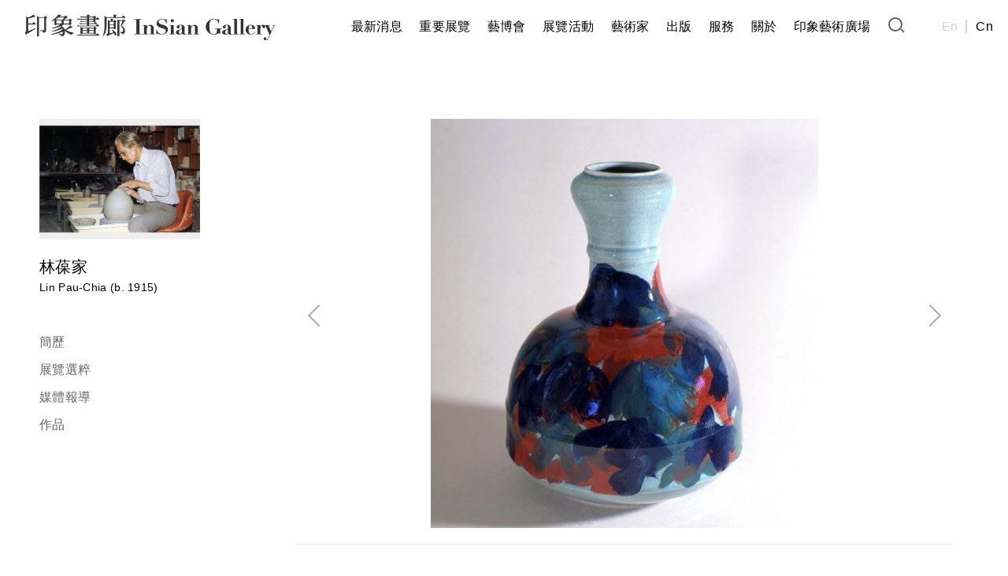

--- FILE ---
content_type: text/html; charset=utf-8
request_url: https://www.insiangallery.com/artist/artworks/2528/27523
body_size: 3321
content:
<!DOCTYPE html>
<html>

<!--Head-start-->
<head>
<meta http-equiv="Content-Type" content="text/html; charset=utf-8" />
<meta http-equiv="Content-Language" content="zh-TW" />

<!--SEO-start-->
<title>林葆家 - 印象畫廊</title>
<meta name="keywords" content="印象畫廊,台北市,藝文資訊,美術展覽,藝術中心" />
<meta name="description" content="印象畫廊成立於1987年，一直秉持著發揚文化藝術為宗旨，默默地在台灣藝壇及業界開墾耕耘。並以誠信的經營理念，在藝術界建立良好的形象與口碑，將藝術品普及推展於社會群體的生活之中，形成良性的藝術成長環境，更進一步促進台灣藝術生生不息的發展。" />
<meta property="og:site_name" content="印象畫廊 InSian Gallery" />
<meta property="og:url" content="https://www.insiangallery.com/artist/artworks/2528/27523"/>
<meta property="og:type" content="article"/>
<meta property="og:title" content="林葆家 - 印象畫廊" />
<meta property="og:image" content="https://d2onjhd726mt7c.cloudfront.net/images/gallery/AF000029/artworks/2528/20180911133413310_830x600.jpg" />
<meta property="og:description" content="印象畫廊成立於1987年，一直秉持著發揚文化藝術為宗旨，默默地在台灣藝壇及業界開墾耕耘。並以誠信的經營理念，在藝術界建立良好的形象與口碑，將藝術品普及推展於社會群體的生活之中，形成良性的藝術成長環境，更進一步促進台灣藝術生生不息的發展。" />
<meta name="viewport" content="width=device-width, initial-scale=1, maximum-scale=1, minimum-scale=1, user-scalable=no">

	<!-- Global site tag (gtag.js) - Google Analytics 4 -->
	<script async src='https://www.googletagmanager.com/gtag/js?id=G-RNV8LHETQB'></script>
	<script>
	  window.dataLayer = window.dataLayer || [];
	  function gtag(){dataLayer.push(arguments);}
	  gtag('js', new Date());

	  gtag('config', 'G-RNV8LHETQB');
	</script>
	

<link rel="canonical" href="https://www.insiangallery.com/artist/artworks/2528/27523"/>
<link rel="shortcut icon" href="https://www.insiangallery.com/images/insian.ico?v=1.2.25"/>

<link rel="stylesheet" href="https://www.insiangallery.com/css/layout.css?v=1.2.25" type="text/css">
<link rel="stylesheet" href="https://www.insiangallery.com/css/artist_index.css?v=1.2.25" type="text/css">
<link rel="stylesheet" href="https://www.insiangallery.com/css/slide.css?v=1.2.25" type="text/css">
<link rel="stylesheet" href="https://www.insiangallery.com/css/artist_artworks.css?v=1.2.25" type="text/css">
</head>
<!--END-Head-->
<body>
	
<!--include-file-->
	<meta http-equiv="Content-Type" content="text/html; charset=utf-8" />
<meta http-equiv="Content-Language" content="zh-TW" />

<header>
  
  <h1><a href="https://www.insiangallery.com/">InSian Gallery</a></h1>
  <div class="hamburg"><i></i><span></span><i></i></div>

  
  <ul class="menu">
    <!-- <li><a href="https://www.insiangallery.com/">最新消息</a></li> -->

    <li class="addnews">最新消息
      <span class="plus"><i></i></span>
      <div class="addnews_menu">
        <a href="https://www.insiangallery.com/news">媒體報導</a>
        <a href="https://www.insiangallery.com/news?c=3">藝術評論</a>
        <!-- <a href="https://www.insiangallery.com/news?c=1">活動講座</a> -->
      </div>
    </li>

    <li class="mainexb">重要展覽
      <span class="plus"><i></i></span>
      <div class="mainexb_menu">
        <a href="https://www.insiangallery.com/tidbits/9477">洪易 「十二生肖」</a>        <a href="https://www.insiangallery.com/tidbits/7844">朱德群 個展</a>        <a href="https://www.insiangallery.com/tidbits/4624">雕刻之森 洪易 快樂動物派對</a>        <a href="https://www.insiangallery.com/tidbits/4631">舊金山市政廳 洪易 花漾動物嘉年華</a>        <a href="https://www.insiangallery.com/tidbits/5045">紐約百老匯大道 洪易 花漾動物嘉年華 </a>                                              </div>
    </li>

    <li><a href="https://www.insiangallery.com/art_fair">藝博會</a></li>

    <li class="tidbits">展覽活動
        <span class="plus"><i></i></span>
        <div class="tidbits_menu">
          <a href="https://www.insiangallery.com/tidbits">2015——2026</a>
          <a href="https://www.insiangallery.com/tidbits?o=1">2010——2015</a>
          <a href="https://www.insiangallery.com/tidbits?o=2">——2010</a>
        </div>
    </li>

    <li><a href="https://www.insiangallery.com/artist">藝術家</a></li>
    <li><a href="https://www.insiangallery.com/publish">出版</a></li>
    <li><a href="https://www.insiangallery.com/services">服務</a></li>
    <li><a href="https://www.insiangallery.com/about">關於</a></li>
    <li><a href="https://www.insiangallery.com/shop?tag=insian" target="_blank">印象藝術廣場</a></li>

    <li class="search"><a href="https://www.insiangallery.com/search?v=1"><i></i></a></li>
    <li class="en"><a href="https://www.insiangallery.com/en">En</a></li>
    <li class="cn"><a href="https://www.insiangallery.com/">Cn</a></li>
    <!-- <li class="shop"><a href="https://www.insiangallery.com/shop?tag=insian" target="_blank"><i></i></a></li> -->
  </ul>

</header>
<!--include-file-->
	<article>
		<aside>
			<figure>
								<div class="pic" style="background-image:url(https://d2onjhd726mt7c.cloudfront.net/images/gallery/AF000029/artist2/avatar/20160618193422653_700x560p.jpg);"></div>
				<h3>林葆家</h3>
				<h6>Lin Pau-Chia (b. 1915)</h6>
								<ul>
					<li><a href="https://www.insiangallery.com/artist/2528">簡歷</a></li>
					<li><a href="https://www.insiangallery.com/artist/exhibitions/2528">展覽選粹</a></li>
					<li><a href="https://www.insiangallery.com/artist/articles/2528">媒體報導</a></li>
					<li><a href="https://www.insiangallery.com/artist/artworks/2528">作品</a></li>
				</ul>
			</figure>
		</aside>

		<section class="artist_artwork">

						<div class="slidepic" style="background-image:url(https://d2onjhd726mt7c.cloudfront.net/images/gallery/AF000029/artworks/2528/20180911134021943_830x600.jpg);"></div>
			
			<figure class="pluspic" style="display:none">
				
								<a>
					<div id="P99" class="pic SP" style="background-image:url(https://d2onjhd726mt7c.cloudfront.net/images/gallery/AF000029/artworks/2528/20180911134021943_830x600.jpg);"></div>
					<input id="V99" type="hidden" value="https://d2onjhd726mt7c.cloudfront.net/images/gallery/AF000029/artworks/2528/20180911134021943_830x600.jpg">
				</a>
							</figure>

			<div class="info">
							<h3>婆娑</h3>
				<h6>1989｜陶藝｜25x38x25 cm </h6>
				<p id="BODY"></p>
						</div>

			<a class="arrowl"><i></i></a>
			<a class="arrowr"><i></i></a>
			<input id="NOW" type="hidden" value="0"><!-- 計數 -->

			<div class="container">
							<a href="https://www.insiangallery.com/artist/artworks/2528/27523">
					<div class="pic" style="background-image:url(https://d2onjhd726mt7c.cloudfront.net/images/gallery/AF000029/artworks/2528/20180911134021943_830x600.jpg);"></div>
				</a>
							<a href="https://www.insiangallery.com/artist/artworks/2528/27522">
					<div class="pic" style="background-image:url(https://d2onjhd726mt7c.cloudfront.net/images/gallery/AF000029/artworks/2528/20180911135250103_830x600.jpg);"></div>
				</a>
							<a href="https://www.insiangallery.com/artist/artworks/2528/20855">
					<div class="pic" style="background-image:url(https://d2onjhd726mt7c.cloudfront.net/images/gallery/AF000029/artworks/2528/20160618193920569_830x600.jpg);"></div>
				</a>
							<a href="https://www.insiangallery.com/artist/artworks/2528/20854">
					<div class="pic" style="background-image:url(https://d2onjhd726mt7c.cloudfront.net/images/gallery/AF000029/artworks/2528/20180911133353987_830x600.jpg);"></div>
				</a>
							<a href="https://www.insiangallery.com/artist/artworks/2528/20853">
					<div class="pic" style="background-image:url(https://d2onjhd726mt7c.cloudfront.net/images/gallery/AF000029/artworks/2528/20160618193801819_830x600.jpg);"></div>
				</a>
							<a href="https://www.insiangallery.com/artist/artworks/2528/20856">
					<div class="pic" style="background-image:url(https://d2onjhd726mt7c.cloudfront.net/images/gallery/AF000029/artworks/2528/20160618193956970_830x600.jpg);"></div>
				</a>
							<a href="https://www.insiangallery.com/artist/artworks/2528/20857">
					<div class="pic" style="background-image:url(https://d2onjhd726mt7c.cloudfront.net/images/gallery/AF000029/artworks/2528/20180911133413310_830x600.jpg);"></div>
				</a>
						</div>

		</section>
	</article>

<!--include-file-->
	<meta http-equiv="Content-Type" content="text/html; charset=utf-8" />
<meta http-equiv="Content-Language" content="zh-TW" />

<footer>
	<div>
		<h5>106台北市大安區仁愛路四段46號&nbsp;｜&nbsp;TEL：02-2705-9966 ｜&nbsp;<a href="https://www.insiangallery.com/privacy" target="_blank">隱私權政策</a> <br>No.46, Sec. 4, Ren’ai Rd., Da’an Dist., Taipei City 106, Taiwan (R.O.C.)</h5>
		<ul class="social">
			<a href="https://www.facebook.com/InsianGallery/" target="_blank" class="fb"><li><i></i></li></a>
			<a href="https://www.instagram.com/insiangallery/" target="_blank" class="ig"><li><i></i></li></a>
			<a href="https://line.me/R/ti/p/%40mth3527o" target="_blank" class="line"><li><i></i></li></a>
			<a href="mailto:info@insiangallery.com" class="mail"><li><i></i></li></a>
			<a href="http://artemperor.tw/gallery/284" target="_blank" class="fei"><li><i></i></li></a>
		</ul>
		<p>© 2026 InSian Gallery</p>
	</div>
	<a href="" id="gotop" class="gotop"><i></i></a>

</footer>
<!--include-file-->

</body>
</html>

<!--JavaScript_start-->
	<script type="text/javascript" src="https://www.insiangallery.com/js/jquery-2.0.3.min.js"></script>
	<script type="text/javascript" src="https://www.insiangallery.com/js/insian.js"></script>
<!--JavaScript_end-->
<script>
$(function(){

	var IMG = ["https://d2onjhd726mt7c.cloudfront.net/images/gallery/AF000029/artworks/2528/20180911134021943_830x600.jpg","https://d2onjhd726mt7c.cloudfront.net/images/gallery/AF000029/artworks/2528/20160618193801819_830x600.jpg","https://d2onjhd726mt7c.cloudfront.net/images/gallery/AF000029/artworks/2528/20180911133353987_830x600.jpg","https://d2onjhd726mt7c.cloudfront.net/images/gallery/AF000029/artworks/2528/20160618193920569_830x600.jpg","https://d2onjhd726mt7c.cloudfront.net/images/gallery/AF000029/artworks/2528/20160618193956970_830x600.jpg","https://d2onjhd726mt7c.cloudfront.net/images/gallery/AF000029/artworks/2528/20180911133413310_830x600.jpg","https://d2onjhd726mt7c.cloudfront.net/images/gallery/AF000029/artworks/2528/20180911135250103_830x600.jpg",]; //藝術家所有作品
	//var S_IMG = ["A", "B", "C"]; //作品小圖
	var TITLE = ["婆娑","富貴","日日春","恆","豐饒","縷析","玫瑰",]; //標題
	var YEAR = ["1989｜陶藝｜25x38x25 cm ","1985｜陶藝｜30x30x32.5 cm ","｜陶藝｜21x21x29.5 cm ","1980｜陶藝｜25x8x32 cm ","1989｜陶藝｜30.2x30.2x34.3 cm ","1989｜陶藝｜16x16x37 cm ","1989｜陶藝｜30x26x30 cm ",]; //年代
	var BODY = ["","","","","","","",]; //內容

	var count = IMG.length-1;
	var now = parseInt($('#NOW').val());
    
    //arrowr
	$(".arrowr").click(function(){
		if(now < count){
			now = now + 1;
			$('#NOW').val(now);

			$(".slidepic").css("background-image","url("+IMG[now]+")");
			$(".info h3").html(TITLE[now]);
			$(".info h6").html(YEAR[now]);
			$(".info #BODY").html(BODY[now]);

			$(".pluspic").hide();
		}
	});

	//arrowl
	$(".arrowl").click(function(){
		if(now > 0){
			now = now - 1;
			$('#NOW').val(now);

			$(".slidepic").css("background-image","url("+IMG[now]+")");
			$(".info h3").html(TITLE[now]);
			$(".info h6").html(YEAR[now]);
			$(".info #BODY").html(BODY[now]);

			$(".pluspic").hide();
		}
	});

	//small to large
	$(".SP").click(function(){
		var N = this.id.substr(1);
		var imageUrl = $("#V" + N).val();
		$(".slidepic").css('background-image', 'url(' + imageUrl + ')');

		$(".arrowr").hide();
		$(".arrowl").hide();
	});
	
});
</script>

--- FILE ---
content_type: text/css
request_url: https://www.insiangallery.com/css/layout.css?v=1.2.25
body_size: 2535
content:
@import url("reset.css");




html{
	font-family:/*'Noto Sans', */Helvetica, Arial,  "Microsoft JhengHei", "MS PGothic", sans-serif;
	letter-spacing: 0.3px;
	line-height: 1.7;
	font-size: 12px;
	font-weight: 300;
}
h1, h2, h3,h4, h5,h6, li{color: #000;font-weight: 400;}
h2{font-size: 2em;margin: 30px 0;}
h3{font-size: 18px;margin: 10px 0 5px;line-height: 1.5;}
h4,h6, p{color: #000 !important;font-size: 14px;}
h4{margin:10px 0 0;font-weight: 300;}
h5{font-size: 14px;}
h6{margin-bottom: 40px;font-weight: 300;}
a{transition: all 0.2s ease-in-out;}
hr{color: #eee;opacity: .2;}
label{color: #000;font-size: 14px;}
button{border-radius: 3px;cursor: pointer;}
input{
	font-family:/*'Noto Sans', */Helvetica, Arial,  "Microsoft JhengHei", "MS PGothic", sans-serif;
}
header{
	display: flex;
	width: 100%;
/*	max-width: 1500px;*/
	/*height: 89px;*/
	padding:8px 20px 8px 30px;
	margin: 0 auto;
	position:-webkit-sticky;
	position: sticky;
	top: 0;
	z-index: 99999;
	background-color: rgba(255,255,255,.95);
/*	border-bottom:1px #eee solid; */
}
header h1{
	width: 280px;
}
header h1 a{
	display: inline-block;	
	background-image: url(../images/LOGO.png);
	background-size: contain;
	background-repeat: no-repeat;
	width: 320px;
    height: 35px;	
	margin:10px 0;
	color: transparent;
}
.BN{
	max-width: 1240px;
	margin: 50px auto 15px;
	padding:0 30px;
}
.BN div{
	display: block;
	width: 100%;
	height: 0;
	padding-bottom: 45%;
	background-size: cover;
	background-position: center;
}
.BN .MO{display: none;}
article{
	margin: 0 auto;
    padding:20px 30px 70px;
    max-width: 1240px;
}

.hamburg{
	display: none;
	width: 75px;
	height: 60px;	
	position: absolute;
	right: 15px;
	top: 5px;
	cursor: pointer;
	padding: 15px;
}
.hamburg span, .hamburg i{
	display: block;
	width: 35px;
	height: 2px;
	background-color: #666;
	margin: 5px;
}


header .menu{
	flex:1;
	text-align: right;
	padding-top: 13px;
}
.menu li{
	display: inline-block;
	font-size: 1.3em;
	cursor: pointer;
	margin:0 9px;
	border-bottom: 1px solid transparent;
}
.menu li a{
	color: #000;
}

.menu li:hover{
	border-bottom: 1px solid #666;
	transition: all 0.3s ease-in-out;
}

.plus{
	float: right;
    margin-top: 12px;
    transition: all 0.2s ease-in-out;
}
.plus, .plus i{
	display: none;
	width: 18px;
	height: 2px;
	background-color: #d3d3d3;
}
.plus i{transform: rotate(90deg);}


.mainexb_menu, .tidbits_menu, .addnews_menu{
	display: none;
	position: absolute;
	right: 550px;
	top: 71px;
	width: 220px;
	text-align: left;
	background-color: rgba(255,255,255,.95);
	border-radius:0 0 3px 3px;
	padding:0 25px 25px;
	z-index: 999;
}
.addnews_menu{
	right: 635px;
}
.tidbits_menu{
	right: 390px;
}
.mainexb_menu:before, .tidbits_menu:before, .addnews_menu:before{
	content: '';
	display: block;
	width: 200px;
	height: 30px;
	background-color: transparent;
	position: absolute;
	top: -30px;
	left: 0;
}


.mainexb_menu a, .tidbits_menu a, .addnews_menu a{
	display: block;
	font-size: 14px;
	width: 100%;
	padding: 5px;
	color: #666;
}
.mainexb_menu a:hover, .tidbits_menu a:hover, .addnews_menu a:hover{
	color: #919191;
}
.mainexb:hover  .mainexb_menu, .tidbits:hover .tidbits_menu, .addnews:hover .addnews_menu{
	display: block;
	transition: all 0.2s ease-in-out;
}
.mainexb_menu li:hover,.tidbits_menu li:hover,.addnews_menu li:hover, .menu .search:hover, .menu .shop:hover, .menu .en:hover{
	border-bottom: 1px solid transparent;
}
.menu .search{
	margin: 0 40px 0 10px;
}
.search i, .shop i{
	display: block;
	width: 16px;
	height: 16px;
}
.search i:before, .search i:after, .shop i:before, .shop i:after{
	content: '';
	display: block;	
}
.search i:before{
	width: 14px;
	height: 14px;
	border-radius: 50%;
	border:2px solid #666;
}
.search i:after{
	width: 4px;
	border:1px solid #666;
	transform: rotate(45deg);
	margin: -2px 0px 0px 15px;
}
.menu .en a{
	color: #d3d3d3;
	padding-right: 10px;
	border-right: 1.5px solid #d3d3d3;
}
.menu .cn a{
	color: #000;
    margin: 0 -10px;
}
.shop i:before{
	width: 5px;
	height: 8px;
	border:2px solid #666;
	border-bottom: none;
	border-radius: 5px 5px 0 0;
}
.shop i:after{
	width: 14px;
	height: 14px;
	border:1.5px solid #666;
/*	transform: perspective(10px) rotateX(11deg);*/
	margin: -6px 0px 0px -4px;
}




.morebtn{
	font-size: 16px;
	color: #aaa;
	display: block;
	width: 200px;
	padding:0 20px;
	line-height: 45px;
	margin-left: -100px;
	border: 1.5px solid #e4e4e4;
	text-align: center;
	border-radius: 20px;
	background-color: #fff;
	position: absolute;
	bottom: -25px;
	left: 50%;
	cursor: pointer;
}
.morebtn:hover{
	color: #666;
	border: 1.5px solid #bbb;
}

footer{
	width: 100%;
	border-top: 1.5px solid #eee; 
	padding: 80px 0 60px;
}
footer div{
	text-align: center;
}
footer a{
	color: #000;
}
.social{
	display: flex;
	justify-content: center;
	padding: 20px 0;
}
.social a{
	margin: 0 3px;
	width: 45px;
	height: 45px;
	background-color: #d3d3d3;
	border-radius: 50%;

}
.social a:hover{
	background-color: #919191;
}

.social i{
	display: block;
	width: 40px;
	height: 35px;
	background-image: url(../images/icon.png?02);
	background-repeat: no-repeat;
	background-size: cover;
	margin-top: 5px;
}
.social .fb i{
	background-position: -123px 0px;
}
.social .ig i{
	background-position: -154px 0px;
}
.social .line i{
	background-position: -187px 0px;
}
.social .mail i{
	background-position: -224px 0px;
}
.social .fei i{
	background-position: -259px 0px;
}


.gotop{
	display: block;
	width: 50px;
	height: 40px;
	background-color: #fff;
	border-radius: 15px 0 0 15px;
	position: fixed;
	z-index: 99;
	bottom: 40px;
	right: -80px;
	box-shadow:rgba(50,50,50,.2) 0px 3px 12px;
	opacity: .7;
}
.gotop i{
	position: absolute;
	top: 18px;
	left: 18px;
	width: 14px;
	height: 14px;
	border-top: 2px solid #919191;
	border-left: 2px solid #919191;
	transform:rotate(45deg); 
}
.gotop:hover{
	opacity: 1;
	transition: all 0.2s ease-in-out;
}
.move{
	right: -5px;
	transition: all 0.3s cubic-bezier(.46,0,.4,1.28);
}
.rotate{
	transform: rotate(-135deg);
	transition: all 0.3s ease-in-out;
}
/*平板==================================================================================================*/

@media screen and (max-width: 1040px) and (min-width: 768px){
	header{
		flex-direction: column;
		padding: 0;
	}
	header h1{padding: 10px 30px;}
	
	.hamburg{display: block;}

	header .menu{
		display: none;
		flex:1;
		text-align: left;
		padding: 0;
/*test*/
	    height: 100vh;
	    position: fixed;
	    top: 69px;
	    width: 102%;
	    overflow-y: scroll;
	    padding-bottom: 70px;
		background-color: rgba(255,255,255,.95);
/*test*/
	}
	.menu li:first-child{border-top: 1px solid #eee;}
	.menu li{
		display: block;
		margin:0;
		border-bottom: 1px solid #eee;
	}
	.menu li a, .mainexb, .tidbits{
		display: block;
		padding: 20px 40px;
	}
	.menu li:hover{
		border-bottom: 0.5px solid #eee;
		background-color: #fff;
	}
	.plus, .plus i{display: block;}

	.mainexb_menu, .tidbits_menu, .addnews_menu{
		position: static;
	    width: 100%;
	    background-color: transparent;
	    padding: 5px 0;
	    line-height: 1px;
	}
	.mainexb:hover  .mainexb_menu, .tidbits:hover .tidbits_menu, .addnews:hover .addnews_menu{
		display: none;
		transition: none;
	}
	.mainexb_menu:before, .addnews_menu:before{display: none;}
	.menu .search{margin: 0 ;}
	.search i, .shop i{height: 26px;}
	.menu .en, .menu .shop{
		width: 50%;
		float: left;
	}
	.search a,.en a,.shop a{outline: 1px solid #eee;}
	.menu .en a {border-right: none;}
	.menu .shop{border-left: 1px solid #eee;}


	.BN{
		padding:0 30px 10px;margin: 0;}

	article{padding: 0 30px 70px;}
}
.CLOSE{display: none !important;}
.center{text-align: center;}
/*手機===================================================================================================*/

@media screen and (max-width: 767px) {


	h2{font-size: 20px;}
	h3{font-size: 16px;margin: 5px 0 2px;}
	h4,h5{font-size: 13px;}
	h6{font-size: 12px;margin-bottom: 20px;}
	p{font-size: 1em;}

	header{
		flex-direction: column;
		padding: 0;
	}
	header h1 {padding: 5px 0 0 15px;}

	header h1 a{
		width: 225px;
	    height: 25px;
	}
	.hamburg{
		display: block;
		padding: 0;
		width: 40px;
	    height: 30px;
	    right: 10px;
	    top: 13px;
	}
	.hamburg span, .hamburg i{
		width: 26px;
		margin: 4px;
	}
	header .menu{
		display: none;
		flex:1;
		text-align: left;
		padding: 0;
/*test*/
	    height: 100vh;
	    position: fixed;
	    top: 54px;
	    width: 105%;
	    overflow-y: scroll;
	    padding-bottom: 70px;
		background-color: rgba(255,255,255,.95);
/*test*/
	}
	.menu li:first-child{border-top: 1px solid #eee;}
	.menu li{
		display: block;
		margin:0;
		border-bottom: 1px solid #eee;
	}
	.menu li a, .mainexb, .tidbits, .addnews{
		display: block;
		padding: 15px 30px;}
	.menu li:hover{
		border-bottom: 1px solid #eee;
		background-color: #fff;
	}
	.plus, .plus i{display: block;}

	.mainexb_menu, .tidbits_menu, .addnews_menu{
		position: static;
	    width: 100%;
	    background-color: transparent;
	    padding: 5px 0;
	    line-height: 1px;
	}
	.mainexb:hover .mainexb_menu, .tidbits:hover .tidbits_menu, .addnews:hover .addnews_menu{
		display: none;
		transition: none;
	}
	.mainexb_menu:before, .addnews_menu:before{display: none;}
	.menu .search{margin: 0 ;}
	.search i, .shop i{height: 26px;}

	.menu .en, .menu .shop{
		width: 50%;
		float: left;
		border-bottom: 1px solid #eee;
	}
	.search a,.en a,.shop a{outline: 1px solid #eee;}
	.menu .en a {border-right: none;}
	.menu .shop{border-left: 1px solid #eee;}
		


	.BN{padding:0 15px 10px;margin: 0;}
	.BN div{padding-bottom: 80%;}
	.BN .PC{display: none;} .BN .MO{display: block;}

	article{
		min-width: 320px;
	    padding:0 20px 50px;
	}

	.morebtn{
		font-size: 14px;
		width: 150px;
	    line-height: 35px;
	    margin-left: -75px;
	    bottom: -20px;
	}


	footer{
		min-width: 320px;
		padding: 40px 0;
	}
	footer div{padding: 20px;}
	


}

--- FILE ---
content_type: text/css
request_url: https://www.insiangallery.com/css/artist_index.css?v=1.2.25
body_size: 795
content:

article{
	max-width: 1300px;
	display: flex;
	flex-direction: row;
	justify-content: space-between;
}
aside{
	display: block;
    width: 20%;
    padding: 20px 20px 0 20px;
    max-width: 330px;
}
aside figure{
	position: sticky;
	position: -webkit-sticky;
	top: 100px;
}
figure h3{
	margin: 10px 0 0;
}
aside ul{
	width: 200px;
}
aside ul a{
	display: block;
	line-height: 35px;
	color: #666;
	font-size: 16px;
}
aside ul a:hover{
	color: #aaa;
}
aside .pic{
	background-size: cover;
	background-position: center;
	height: 0px;
    padding-bottom: 75%;
	margin-bottom: 20px;
	border-radius: 1px;
}
figure h3{
	font-size: 20px;
}
article section{
	width: 75%;
	padding: 40px;
}


.artist_cv > div {
	display: flex;
	flex-direction: row;
	padding:10px 0 50px;
	border-top: 1px solid #eee;
}
.artist_cv > div:first-child{
	border-top: 1px solid transparent;
}
.artist_cv > div >h4{
	width: 25%;
	font-size: 20px;
	padding-right: 10px;
}
.artist_cv > div >ul{
	width: 75%;
	max-width: 600px;
	margin-top: 10px;
}
.artist_cv  li{
	display: flex;
	flex-direction: row;
	padding-bottom: 10px;
}
.artist_cv  li  h5{
	width: 60px;
}
.artist_cv  li  .item{
	width: 600px;
}
.artist_cv>div>ul>p{
	padding: 5px 0;
}
a {
    color: #666666;
}

/*平板==================================================================================================*/

@media screen and (max-width: 1024px) and (min-width: 768px){

	aside{padding: 20px 10px;}
	article section{ padding: 40px 20px;}
	
	aside figure{position: static;}
}


/*手機===================================================================================================*/

@media screen and (max-width: 767px) {

	article p{font-size: 14px;}
	article{display: block;}
	aside figure{position: static;}
	aside{
		width: 100%;
		padding: 0;
		max-width: 100%;
	}
	figure {
	    margin: 20px 0;}
	aside  .pic{
		width: 40%;
		float: left;
		padding-bottom: 30%;
		margin-right: 20px;
	}
	aside ul{
		clear: both;
		width: 100%;
		text-align: center;
		border-top: 1px solid #ddd;
		border-bottom: 1px solid #ddd;
	}
	aside ul li{
		display: inline-block;
	}
	aside ul a{
		display:inline-block;
		padding: 5px 10px;
		line-height: 30px;
		font-size: 15px;
	}
	article section{
		width: 100%;
		padding: 0;
	}
	.artist_cv > div {display: block;}

	.artist_cv > div >ul,.artist_cv > div >h4 {width: 100%; }


}

--- FILE ---
content_type: text/css
request_url: https://www.insiangallery.com/css/slide.css?v=1.2.25
body_size: 962
content:
/*JSSOR*/
.jssorb05 { position: absolute; bottom: -588px; right: 6px; }

.jssorb05 > div { POSITION: absolute; WIDTH: 10px; HEIGHT: 10px; }

.jssorb05 div, .jssorb05 div:hover, .jssorb05 .av { 
    /*background: url(../images/b21.png) no-repeat;*/ 
    overflow: hidden; 
    cursor: pointer;
    background-color: rgba(255,255,255,.9);
    border-radius: 50%; 
}

.jssorb05 div {/* background-position: -7px -7px; */background-color: rgba(255,255,255,.5);}

.jssorb05 div:hover, .jssorb05 .av:hover { 
    /*background-position: -37px -7px; */
    background-color: rgba(255,255,255,.5);
}
/*
.jssorb05 .av { background-position: -67px -7px; }

.jssorb05 .dn, .jssorb05 .dn:hover { background-position: -97px -7px; }*/






/*test*/

.jssora12l i,.jssora12r i{
    display: block;
    width: 20px;
    height: 20px;
    border-top: 2px solid #919191;
    border-right: 2px solid #919191;
    transform: rotate(45deg);
    margin-top: 15px;
    
}
.jssora12l i{
    transform: rotate(-135deg);
    margin-left: 13px;
}
.jssora12r i{margin-left: 3px;}

/*原本*/
.jssora12l, .jssora12r/*, .jssora12ldn, .jssora12rdn */{ 
    position: absolute; 
    cursor: pointer; 
    display: block; 
    overflow: hidden; 
    width: 38px; 
    height: 50px; 
    top: 270px;
}

.jssora12l {  left: 0px; }

.jssora12r { right: 0px; }

.jssora12l:hover, .jssora12r:hover { background-color:rgba(0,0,0,.08);transition:all .3s ease;/* background-position: -136px -37px; */}


/*原本*/






/*Slides Control*/
#slider1_container { 
    position: relative; 
    margin: 0 auto; 
    top: 0px; 
    left: 0px; 
    width: 1300px;
    height: 600px; 
    overflow: hidden; 
    background-color: #eee; 
 }

.slidesControl { 
    position: absolute; 
    left: 0px; 
    top: 0px; 
    width: 1300px; /*950*/
    height: 600px; /*450*/
    overflow: hidden; 
}

.banner { 
   /* margin: 0 auto;*/
    clear: both; 
    margin: 15px auto 35px; 
}

.text{
    font-size: 15px;
    float: left;
    width: 100%;
    height: 60px;
    background-color: rgba(40, 40, 40, 0.3);
    color: #FFF;
    position: absolute;
    z-index: 4;
    bottom: 0px;
    text-align: center;
    line-height: 2.5;
    letter-spacing: 1px;
    font-weight: 300;
    font-style: normal;
}




/*平板==================================================================================================*/

@media screen and (max-width: 1024px) and (min-width: 768px){


}


/*手機===================================================================================================*/

@media screen and (max-width: 767px) {
    .text{display:none;}

    
/*    #slider1_container { 
    height: 800px; 
 }

.slidesControl { 
    height: 800px; 
}*/



}




--- FILE ---
content_type: text/css
request_url: https://www.insiangallery.com/css/artist_artworks.css?v=1.2.25
body_size: 886
content:
/*-------------------------------------*/
.artist_artwork{
	position: relative;
}
.slidepic{
    width: calc(100% - 100px);
    padding-bottom: 520px;
    background-size: contain;
    background-position: center;
    background-repeat: no-repeat;
    height: 0px;
    margin: 20px auto;
}

.arrowl, .arrowr{
	position: absolute;
	display: block;
    width: 50px;
    height: 60px;
    position: absolute;
    top: 280px;
}
.arrowl:hover, .arrowr:hover{
	background-color: rgba(0,0,0,.05);
}
.arrowr{
	right: 40px;
}
.arrowl i, .arrowr i{
	display: block;
    width: 20px;
    height: 20px;
    border-top: 2px solid #aaa;
    border-right: 2px solid #aaa;
    transform: rotate(45deg);
    margin: 20px 11px;
}
.arrowl i{transform: rotate(-135deg);margin: 20px;}



.CLOSE{display: none;}


/*-------------------------------------*/
h3{font-size: 16px;}

.pluspic, .container{
	display: flex;
	flex-direction: row;
	flex-wrap: wrap;
	width: 100%;
}
.pluspic{
	/*display: none;*/
	width: 100%;
	clear: both;
	justify-content: center;
	margin: 20px 0;
}
.container a{
	display: block;
	width: 18%;
	margin: 1%;
}
.pluspic a{
	display: block;
	width: 100px;
	height: 100px;
	margin:4px;
}
.pluspic .pic, .container .pic{
	background-size: cover;
	background-position: center;
	height: 0px;
}
.artist_artwork .pic{
	width: 100%;
	padding-bottom: 100%;
	position: relative;
	cursor: pointer;
}
.artist_artwork .pic:hover:after{opacity: 1;}

.artist_artwork .pic:after{
    content: '';
    position: absolute;
    top: 0;
    right: 0;
    bottom: 0;
    left: 0;
    background-color: rgba(0,0,0,.1);
    opacity: 0;
    transition: ease-in-out opacity .2s;
}

.info{
	clear: both;
	padding: 20px 0;
	border-top: 1px solid #eee;
	border-bottom: 1px solid #eee;
}
.info h3, .info h6,.info p{
	display: block;
	max-width: 600px;
}
.info h6{margin-bottom: 20px;}
.info p{
	padding-bottom: 10px;
}
.container{
	padding: 40px 0;
}

 
/*平板==================================================================================================*/

@media screen and (max-width: 1024px) and (min-width: 768px){
.arrowr{
	right: 20px;
}

}


/*手機===================================================================================================*/

@media screen and (max-width: 767px) {
	
.slidepic{
    width: calc(100% - 80px);
    padding-bottom: 300px;
}

.arrowl, .arrowr{
    top: 120px;
    transform: scale(.8);
}
.arrowr {right: -5px;}
.arrowl {left: -5px;}


	h3{font-size: 15px;}
	.info h6{margin-bottom: 10px;}

	.artist_artwork{width: 100%;padding: 0;}

	.pluspic a {width: 60px;height: 60px;}

	.container {padding: 20px 0;}
	.container a {width: 31%;}



}

--- FILE ---
content_type: text/css
request_url: https://www.insiangallery.com/css/reset.css
body_size: 580
content:
*{
	box-sizing:border-box;
}
a{
	text-decoration: none;
}

body, div, dl, dt, dd, ul, ol, li, h1, h2, h3, h4, h5, h6, pre, form, fieldset, input, textarea, p, blockquote, th, td {
	margin:0;
	padding:0;
}
table {
	border-collapse:collapse;
	border-spacing:0;
}
fieldset, img {
	border:0;
}
address, caption, cite, code, dfn, th, var {
	font-style:normal;
	font-weight:normal;
}
ol, ul {
	list-style:none;
}
caption, th {
	text-align:left;
}
/*h1, h2, h3, h4, h5, h6 {
	font-size:100%;
	font-weight:normal;
}*/
q:before, q:after {
	content:'';
}
abbr, acronym {
	border:0;
}





figure{
	margin: 40px 0;
}
input, select, textarea,button{ 
	box-shadow: none;
	outline:1px solid #f7f7f7;
	font-size: 14px;
	background-color: #f7f7f7;
	border-style: none;
	padding: 15px;
}
input, textarea, button{-webkit-appearance:none ;}

textarea:focus,input:focus{
	outline:2px solid #ddd;
	transition: outline .2s ease-out;
}
button:focus{
	outline: none;
}
textarea{resize: none;}

::-webkit-input-placeholder { color:#bbb;
font-size: 14px; }
::-moz-placeholder { color:#bbb;
font-size: 14px; } 
:-ms-input-placeholder { color:#bbb;
font-size: 14px; }
input:-moz-placeholder { color:#bbb;
font-size: 14px; }

select {
  color:#aaa;
  border-radius: 2px;
  height: 50px;
}



--- FILE ---
content_type: application/javascript
request_url: https://www.insiangallery.com/js/insian.js
body_size: 490
content:
$ (function(){


  $(".hamburg").click(function(){
    $(".menu").slideToggle(200);
  });

  $(".mainexb").click(function(){
    $(".mainexb_menu").slideToggle(200);
    $(".mainexb .plus").toggleClass("rotate");
    $(".tidbits_menu").slideUp(200);
    $(".tidbits .plus").removeClass("rotate");
    $(".addnews_menu").slideUp(200);
    $(".addnews .plus").removeClass("rotate");
  });

  $(".tidbits").click(function(){
    $(".tidbits_menu").slideToggle(200);
    $(".tidbits .plus").toggleClass("rotate");
    $(".mainexb_menu").slideUp(200);
    $(".mainexb .plus").removeClass("rotate");
    $(".addnews_menu").slideUp(200);
    $(".addnews .plus").removeClass("rotate");
  }); 

  $(".addnews").click(function(){
    $(".addnews_menu").slideToggle(200);
    $(".addnews .plus").toggleClass("rotate");
    $(".mainexb_menu").slideUp(200);
    $(".mainexb .plus").removeClass("rotate");
    $(".tidbits_menu").slideUp(200);
    $(".tidbits .plus").removeClass("rotate");
  }); 

  $(window).on("resize",CLEARSTYLE);
  function CLEARSTYLE(){
    if($(window).innerWidth()>1024){
      $(".menu").removeAttr("style");
      $(".mainexb_menu").removeAttr("style");
      $(".tidbits_menu").removeAttr("style");
      $(".addnews_menu").removeAttr("style");
    }
  }

  $(".morebtn").click(function(){
    $(".MORE").removeClass("CLOSE");
    $(".morebtn").hide();
  }); 

});





$("#gotop").click(function(){
    jQuery("html,body").animate({
        scrollTop:0
    },300);
    return false;
});
$(window).scroll(function() {
    if ( $(this).scrollTop() > 700){
        // $('#gotop').fadeIn("fast");
        $('.gotop').addClass("move");
    } else {
        // $('#gotop').stop().fadeOut("fast");
        $('.gotop').removeClass("move");
    }
});


